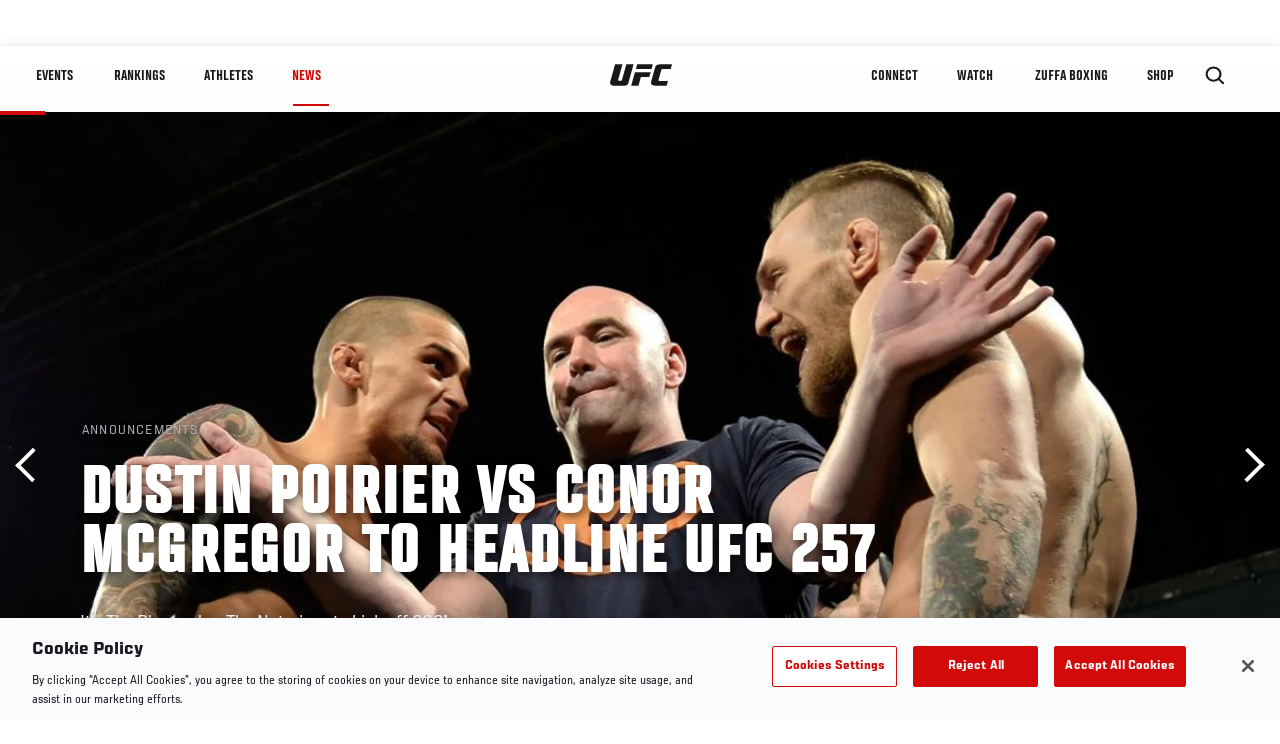

--- FILE ---
content_type: text/html; charset=UTF-8
request_url: https://www.ufc.com/dve.php?vid=154460
body_size: -164
content:
https://dve-api.imggaming.com/v/154460?timestamp=1769052991000&customerId=22&auth=62d601f64072eaddd92c37199bf3d016

--- FILE ---
content_type: text/html; charset=utf-8
request_url: https://www.google.com/recaptcha/api2/aframe
body_size: 266
content:
<!DOCTYPE HTML><html><head><meta http-equiv="content-type" content="text/html; charset=UTF-8"></head><body><script nonce="mAe4C8FGloLOtmfMhlRVrA">/** Anti-fraud and anti-abuse applications only. See google.com/recaptcha */ try{var clients={'sodar':'https://pagead2.googlesyndication.com/pagead/sodar?'};window.addEventListener("message",function(a){try{if(a.source===window.parent){var b=JSON.parse(a.data);var c=clients[b['id']];if(c){var d=document.createElement('img');d.src=c+b['params']+'&rc='+(localStorage.getItem("rc::a")?sessionStorage.getItem("rc::b"):"");window.document.body.appendChild(d);sessionStorage.setItem("rc::e",parseInt(sessionStorage.getItem("rc::e")||0)+1);localStorage.setItem("rc::h",'1769052994093');}}}catch(b){}});window.parent.postMessage("_grecaptcha_ready", "*");}catch(b){}</script></body></html>